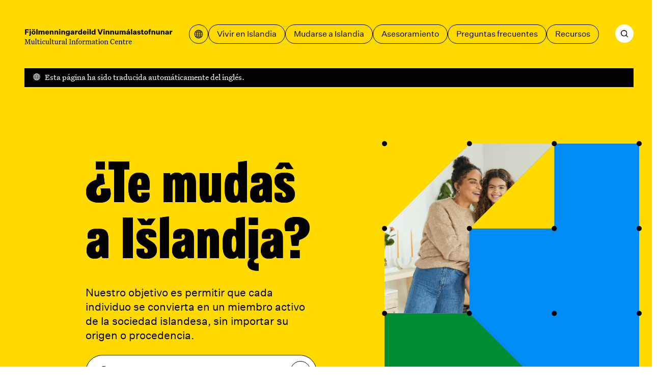

--- FILE ---
content_type: text/css; charset=UTF-8
request_url: https://mcc.is/_next/static/css/8c93ed0ac5a4ceb5.css
body_size: 1660
content:
.CustomBanner_wrap__Ow0Qn,.CustomBanner_wrap__Ow0Qn:hover{display:grid;grid-column:-1/1;grid-gap:0 var(--grid-gap);gap:0 var(--grid-gap);height:auto;--color-primary:var(--color-blue);color:var(--color-white);--color-text:var(--color-white);text-decoration:none}.CustomBanner_wrap__Ow0Qn svg{color:var(--color-black);max-width:25rem;justify-self:center}.CustomBanner_btn__hQ54a:hover,.CustomBanner_wrap__Ow0Qn:hover .CustomBanner_btn__hQ54a{color:var(--color-black)}.CustomBanner_imageWrapper__t9nfP{grid-column:-1/1;width:100%;max-width:23.625rem;height:auto;justify-self:center;position:relative}.CustomBanner_cardDotWrapper__Lz_Dl{position:relative}.CustomBanner_content__tBxfI{display:block;grid-column:-1/1;padding:2.375rem 1.5rem 3rem}.CustomBanner_title__p35jc{margin-bottom:1rem;font-weight:700}.CustomBanner_body__WXWox{margin-bottom:1.5rem}@media (min-width:900px){.CustomBanner_wrap__Ow0Qn{grid-template-columns:repeat(10,1fr);align-items:center;grid-column:-1/1;height:16.75rem}.CustomBanner_imageWrapper__t9nfP{height:16.75rem;grid-column:1/span 4;width:100%;justify-self:end}.CustomBanner_cardDotWrapper__Lz_Dl{position:absolute;left:0;height:100%;aspect-ratio:1/1}.CustomBanner_content__tBxfI{grid-column:5/-1;padding:1.5rem 1.5rem 3rem 0}}@media (min-width:1600px){.CustomBanner_content__tBxfI{padding:3rem 1.5rem 3rem 0}}.IcelandMap_wrap__AQF80{display:grid;width:100%;aspect-ratio:1/1;align-items:center}.IcelandMap_wrap__AQF80 svg{grid-column:1/-1;grid-row:1/-1}.IcelandMap_dots__znP_I{pointer-events:none}.FilterContentSection_wrap__uQjJi{background-color:var(--color-pink);padding:clamp(2rem,calc(2rem + 24 * ((100vw - var(--mobile)) / var(--desktop))),3.5rem) 0}.FilterContentSection_grid__o6sFO{align-items:start}.FilterContentSection_aside__GVlUo{row-gap:2.5rem;margin-bottom:var(--grid-gap)}.FilterContentSection_tagFilter__baDAz{display:block;background:var(--color-white);padding:1rem;border-top:.125rem solid var(--color-black)}.FilterContentSection_areaFilter__doebm{border-top:.125rem solid var(--color-text);padding:1rem}.FilterContentSection_areaFilterTitle__fBeHx{display:block;margin-bottom:2rem}.FilterContentSection_areaFilter__doebm path{cursor:pointer}.FilterContentSection_areaFilter__doebm path:hover{fill:var(--color-purple)}.FilterContentSection_areaFilter__doebm path[data-selected=true]{fill:var(--color-blue)}.FilterContentSection_results__q8KmK{display:grid;grid-row-gap:2rem;row-gap:2rem;align-self:start}.FilterContentSection_searchResults__pnrmr.FilterContentSection_searchResults__pnrmr{transition:opacity .1s;margin-top:0}.FilterContentSection_results__q8KmK[data-loading=true] .FilterContentSection_searchResults__pnrmr{opacity:.3}@media (min-width:800px){.FilterContentSection_aside__GVlUo{position:sticky;top:var(--grid-gap)}.FilterContentSection_results__q8KmK{grid-column-start:4}}@media (min-width:1100px){.FilterContentSection_results__q8KmK{grid-column:5/-1}}@media (min-width:1600px){.FilterContentSection_results__q8KmK{grid-column-end:-2}}.PageHome_wrap__5aJEL{background:var(--color-header);--color-text:var(--color-header-text)}.PageHome_grid__CDEJC{padding-top:clamp(1.625rem,calc(1.625rem + 96 * ((100vw - var(--mobile)) / var(--desktop))),7.625rem);gap:1.5rem}.PageHome_intro__frWb0{margin-bottom:2rem}.PageHome_cards__C_txQ,.PageHome_dotgrid__fsLoy,.PageHome_headline__4QVTN,.PageHome_intro__frWb0,.PageHome_search__C6zrs{grid-column:1/-1}.PageHome_headline__4QVTN{margin-bottom:1.5rem;overflow:hidden}.PageHome_dotgrid__fsLoy{margin:-1rem -1rem .5rem}.PageHome_scrollingTaglineWrap__GQOyJ{--text-clearance:1.5rem;padding-bottom:var(--text-clearance);display:block;position:relative;transition:height .2s ease-in-out}.PageHome_banners__cRjBq>div{grid-column:1/-1;padding-top:2rem;padding-bottom:clamp(2rem,calc(2rem + 56 * ((100vw - var(--mobile)) / var(--desktop))),5.5rem)}@media (min-width:1400px){.PageHome_banners__cRjBq>div{grid-column:2/span 10}}.PageHome_banners__cRjBq .PageHome_ruvBanner___z_LP{background-color:var(--color-blue)}.PageHome_search__C6zrs{margin-bottom:3.375rem}.PageHome_cardsSection__GTewZ{padding-bottom:clamp(3.5rem,calc(3.5rem + 16 * ((100vw - var(--mobile)) / var(--desktop))),4.5rem);position:relative}.PageHome_cardsSectionButtons__TOLdC{display:none}.PageHome_cardsGrid__pLJAI{display:grid;grid-gap:2rem var(--grid-gap);gap:2rem var(--grid-gap);overflow:auto;padding-left:max(calc((99.5vw - var(--page-width)) / 2),var(--page-padding));padding-right:max(calc((99.5vw - var(--page-width)) / 2),var(--page-padding));-ms-overflow-style:none;scrollbar-width:none}.PageHome_cardsGrid__pLJAI::-webkit-scrollbar{display:none}.PageHome_card__NBEp1{grid-column:span 3;display:none}.PageHome_card__NBEp1:first-child,.PageHome_card__NBEp1:nth-child(2),.PageHome_card__NBEp1:nth-child(3){display:block}.PageHome_splitButtons__60ghg{display:none}.PageHome_linksGrid__psq7M>div{margin-top:1rem;display:flex;flex-wrap:wrap;grid-column:1/-1;gap:.5rem}.PageHome_linksGrid__psq7M>div>button>span{height:1rem;width:1rem}.PageHome_headline__4QVTN{margin-bottom:0}@media (min-width:800px){.PageHome_grid__CDEJC{padding-bottom:5.625rem}.PageHome_headline__4QVTN,.PageHome_intro__frWb0,.PageHome_search__C6zrs{grid-column:1/5}.PageHome_intro__frWb0{max-width:28.125rem;margin-bottom:0}.PageHome_dotgrid__fsLoy{grid-column:5/-1;margin-bottom:0;grid-row:1/span 3}.PageHome_cardsGrid__pLJAI{--column-width:max(calc((100% - 11 * var(--grid-gap)) / 10),5rem);grid-auto-flow:column;grid-auto-columns:var(--column-width)}.PageHome_card__NBEp1{display:block;grid-column:span 5}.PageHome_splitButtons__60ghg{display:grid;margin-top:1rem}.PageHome_splitButtons__60ghg div{grid-column:span 3}.PageHome_linksGrid__psq7M>div{grid-column:1/-1}.PageHome_cardsSectionButtons__TOLdC{display:grid}.PageHome_cardsSectionButtons__TOLdC div:first-child{grid-column:1;margin-left:calc(var(--grid-gap) / 2 * -1)}.PageHome_cardsSectionButtons__TOLdC div:last-child{grid-column:-1;margin-right:calc(var(--grid-gap) / 2 * -1)}}@media (min-width:1100px){.PageHome_headline__4QVTN,.PageHome_intro__frWb0,.PageHome_search__C6zrs{grid-column:2/6}.PageHome_dotgrid__fsLoy{grid-column:7/12}.PageHome_cardsGrid__pLJAI{--column-width:max(calc((100% - 11 * var(--grid-gap)) / 12),5rem)}.PageHome_card__NBEp1:first-child{grid-column:2/span 5}.PageHome_splitButtons__60ghg div{grid-column:2/span 3}.PageHome_linksGrid__psq7M>div{grid-column:2/-1}.PageHome_cardsSectionButtons__TOLdC div:first-child{grid-column:2}.PageHome_cardsSectionButtons__TOLdC div:last-child{grid-column:-1}}@media (min-width:1600px){.PageHome_cardsSectionButtons__TOLdC div:last-child{grid-column:-3;justify-self:end}}@media print{.PageHome_dotgrid__fsLoy{display:none}.PageHome_cardsGrid__pLJAI{padding-top:2rem}}